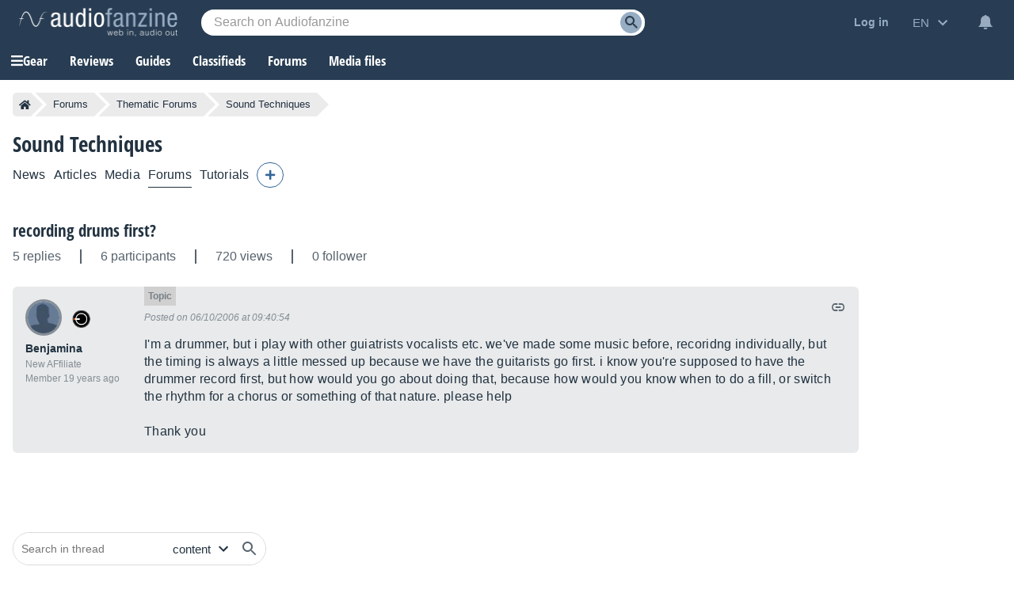

--- FILE ---
content_type: text/html; charset=utf-8
request_url: https://www.google.com/recaptcha/api2/aframe
body_size: 265
content:
<!DOCTYPE HTML><html><head><meta http-equiv="content-type" content="text/html; charset=UTF-8"></head><body><script nonce="ICtcyadx25isj0vi52sRkA">/** Anti-fraud and anti-abuse applications only. See google.com/recaptcha */ try{var clients={'sodar':'https://pagead2.googlesyndication.com/pagead/sodar?'};window.addEventListener("message",function(a){try{if(a.source===window.parent){var b=JSON.parse(a.data);var c=clients[b['id']];if(c){var d=document.createElement('img');d.src=c+b['params']+'&rc='+(localStorage.getItem("rc::a")?sessionStorage.getItem("rc::b"):"");window.document.body.appendChild(d);sessionStorage.setItem("rc::e",parseInt(sessionStorage.getItem("rc::e")||0)+1);localStorage.setItem("rc::h",'1768844946940');}}}catch(b){}});window.parent.postMessage("_grecaptcha_ready", "*");}catch(b){}</script></body></html>

--- FILE ---
content_type: text/css
request_url: https://static.audiofanzine.com/styles/fontawesome/css/all.min.css?version=2371b08a8cdafc210d436fa2e2c0f0ba
body_size: 2711
content:
/*!
 * Font Awesome Free 5.14.0 by @fontawesome - https://fontawesome.com
 * License - https://fontawesome.com/license/free (Icons: CC BY 4.0, Fonts: SIL OFL 1.1, Code: MIT License)
 */.fa,.fas,.far,.fal,.fad,.fab{-moz-osx-font-smoothing:grayscale;-webkit-font-smoothing:antialiased;display:inline-block;font-style:normal;font-variant:normal;text-rendering:auto;line-height:1}.fa-lg{font-size:1.33333em;line-height:.75em;vertical-align:-.0667em}.fa-xs{font-size:.75em}.fa-sm{font-size:.875em}.fa-1x{font-size:1em}.fa-2x{font-size:2em}.fa-3x{font-size:3em}.fa-4x{font-size:4em}.fa-5x{font-size:5em}.fa-6x{font-size:6em}.fa-7x{font-size:7em}.fa-8x{font-size:8em}.fa-9x{font-size:9em}.fa-10x{font-size:10em}.fa-fw{text-align:center;width:1.25em}.fa-ul{list-style-type:none;margin-left:2.5em;padding-left:0}.fa-ul>li{position:relative}.fa-li{left:-2em;position:absolute;text-align:center;width:2em;line-height:inherit}.fa-border{border:solid .08em #eee;border-radius:.1em;padding:.2em .25em .15em}.fa-pull-left{float:left}.fa-pull-right{float:right}.fa.fa-pull-left,.fas.fa-pull-left,.far.fa-pull-left,.fal.fa-pull-left,.fab.fa-pull-left{margin-right:.3em}.fa.fa-pull-right,.fas.fa-pull-right,.far.fa-pull-right,.fal.fa-pull-right,.fab.fa-pull-right{margin-left:.3em}.fa-spin{-webkit-animation:fa-spin 2s infinite linear;animation:fa-spin 2s infinite linear}.fa-pulse{-webkit-animation:fa-spin 1s infinite steps(8);animation:fa-spin 1s infinite steps(8)}@-webkit-keyframes fa-spin{0%{-webkit-transform:rotate(0);transform:rotate(0)}100%{-webkit-transform:rotate(360deg);transform:rotate(360deg)}}@keyframes fa-spin{0%{-webkit-transform:rotate(0);transform:rotate(0)}100%{-webkit-transform:rotate(360deg);transform:rotate(360deg)}}.fa-rotate-90{-ms-filter:"progid:DXImageTransform.Microsoft.BasicImage(rotation=1)";-webkit-transform:rotate(90deg);transform:rotate(90deg)}.fa-rotate-180{-ms-filter:"progid:DXImageTransform.Microsoft.BasicImage(rotation=2)";-webkit-transform:rotate(180deg);transform:rotate(180deg)}.fa-rotate-270{-ms-filter:"progid:DXImageTransform.Microsoft.BasicImage(rotation=3)";-webkit-transform:rotate(270deg);transform:rotate(270deg)}.fa-flip-horizontal{-ms-filter:"progid:DXImageTransform.Microsoft.BasicImage(rotation=0, mirror=1)";-webkit-transform:scale(-1,1);transform:scale(-1,1)}.fa-flip-vertical{-ms-filter:"progid:DXImageTransform.Microsoft.BasicImage(rotation=2, mirror=1)";-webkit-transform:scale(1,-1);transform:scale(1,-1)}.fa-flip-both,.fa-flip-horizontal.fa-flip-vertical{-ms-filter:"progid:DXImageTransform.Microsoft.BasicImage(rotation=2, mirror=1)";-webkit-transform:scale(-1,-1);transform:scale(-1,-1)}:root .fa-rotate-90,:root .fa-rotate-180,:root .fa-rotate-270,:root .fa-flip-horizontal,:root .fa-flip-vertical,:root .fa-flip-both{-webkit-filter:none;filter:none}.fa-stack{display:inline-block;height:2em;line-height:2em;position:relative;vertical-align:middle;width:2.5em}.fa-stack-1x,.fa-stack-2x{left:0;position:absolute;text-align:center;width:100%}.fa-stack-1x{line-height:inherit}.fa-stack-2x{font-size:2em}.fa-inverse{color:#fff}.fa-500px:before{content:"\f26e"}.fa-random:before{content:"\f074"}.fa-hand-pointer:before{content:"\f25a"}.fa-mouse-pointer:before{content:"\f245"}.fa-trash:before{content:"\f1f8"}.fa-trash-alt:before{content:"\f2ed"}.fa-trash-restore:before{content:"\f829"}.fa-trash-restore-alt:before{content:"\f82a"}.fa-store:before{content:"\f54e"}.fa-store-alt:before{content:"\f54f"}.fa-edit:before{content:"\f044"}.fa-search:before{content:"\f002"}.fa-concierge-bell:before{content:"\f562"}.fa-times:before{content:"\f00d"}.fa-times-circle:before{content:"\f057"}.fa-pen:before{content:"\f304"}.fa-cog:before{content:"\f013"}.fa-key:before{content:"\f084"}.fa-sticky-note:before{content:"\f249"}.fa-poll-h:before{content:"\f682"}.fa-comments:before{content:"\f086"}.fa-thumbtack:before{content:"\f08d"}.fa-play:before{content:"\f04b"}.fa-fast-forward:before{content:"\f050"}.fa-shield-alt:before{content:"\f3ed"}.fa-box:before{content:"\f466"}.fa-image:before{content:"\f03e"}.fa-address-book:before{content:"\f2b9"}.fa-volume-down:before{content:"\f027"}.fa-volume-mute:before{content:"\f6a9"}.fa-volume-off:before{content:"\f026"}.fa-volume-up:before{content:"\f028"}.fa-cart-arrow-down:before{content:"\f218"}.fa-cart-plus:before{content:"\f217"}.fa-cut:before{content:"\f0c4"}.fa-envelope:before{content:"\f0e0"}.fa-arrow-left:before{content:"\f060"}.fa-bars:before{content:"\f0c9"}.fa-arrow-right:before{content:"\f061"}.fa-question:before{content:"\f128"}.fa-question-circle:before{content:"\f059"}.fa-lightbulb:before{content:"\f0eb"}.fa-chalkboard:before{content:"\f51b"}.fa-exclamation-circle:before{content:"\f06a"}.fa-exclamation-triangle:before{content:"\f071"}.fa-globe-americas:before{content:"\f57d"}.fa-check:before{content:"\f00c"}.fa-check-circle:before{content:"\f058"}.fa-truck:before{content:"\f0d1"}.fa-unlink:before{content:"\f127"}.fa-envelope-circle-check::before{content:"\e4e8"}.fa-box-open:before{content:"\f49e"}.fa-link:before{content:"\f0c1"}.fa-box-open:before{content:"\f49e"}.fa-buysellads:before{content:"\f20d"}.fa-puzzle-piece:before{content:"\f12e"}.fa-compact-disc:before{content:"\f51f"}.fa-minus:before{content:"\f068"}.fa-minus-circle:before{content:"\f056"}.fa-google:before{content:"\f1a0"}.fa-plus:before{content:"\f067"}.fa-plus-circle:before{content:"\f055"}.fa-plus-square:before{content:"\f0fe"}.fa-sort-down:before{content:"\f0dd"}.fa-crop-alt:before{content:"\f565"}.fa-sort-amount-up-alt:before{content:"\f885"}.fa-handshake:before{content:"\f2b5"}.fa-pinterest-p:before{content:"\f231"}.fa-instagram:before{content:"\f16d"}.fa-money-check-alt:before{content:"\f53d"}.fa-clone:before{content:"\f24d"}.fa-music:before{content:"\f001"}.fa-paper-plane:before{content:"\f1d8"}.fa-icons:before{content:"\f86d"}.fa-heart:before{content:"\f004"}.fa-eye:before{content:"\f06e"}.fa-retweet:before{content:"\f079"}.fa-home:before{content:"\f015"}.fa-hourglass-start:before{content:"\f251"}.fa-globe-europe:before{content:"\f7a2"}.fa-map-marker-alt:before{content:"\f3c5"}.fa-envelope:before{content:"\f0e0"}.fa-balance-scale:before{content:"\f24e"}.fa-exclamation-triangle:before{content:"\f071"}.fa-exclamation-circle:before{content:"\f06a"}.fa-fist-raised:before{content:"\f6de"}.fa-info-circle:before{content:"\f05a"}.fa-info:before{content:"\f129"}.fa-rss-square:before{content:"\f143"}.fa-spell-check:before{content:"\f891"}.fa-euro-sign:before{content:"\f153"}.fa-youtube:before{content:"\f167"}.fa-twitter:before{content:"\f099"}.fa-facebook:before{content:"\f09a"}.fa-facebook-f:before{content:"\f39e"}.fa-bandcamp:before{content:"\f2d5"}.fa-soundcloud:before{content:"\f1be"}.fa-external-link-alt:before{content:"\f35d"}.fa-cog:before{content:"\f013"}.fa-ban:before{content:"\f05e"}.fa-staylinked:before{content:"\f3f5"}.fa-thumbs-down:before{content:"\f165"}.fa-thumbs-up:before{content:"\f164"}.fa-chevron-right:before{content:"\f054"}.fa-chevron-left:before{content:"\f053"}.fa-history:before{content:"\f1da"}.fa-play-circle:before{content:"\f144"}.fa-shopping-cart:before{content:"\f07a"}.fa-chart-line:before{content:"\f201"}.fa-bell:before{content:"\f0f3"}.fa-clock:before{content:"\f017"}.fa-bookmark:before{content:"\f02e"}.fa-newspaper:before{content:"\f1ea"}.fa-pen:before{content:"\f304"}.fa-pencil-alt:before{content:"\f303"}.fa-exchange-alt:before{content:"\f362"}.fa-comment-dots:before{content:"\f4ad"}.fa-download:before{content:"\f019"}.fa-robot:before{content:"\f544"}.fa-user-ninja:before{content:"\f504"}.fa-user-edit:before{content:"\f4ff"}.fa-skull:before{content:"\f54c"}.fa-book:before{content:"\f02d"}.fa-copy:before{content:"\f0c5"}.fa-phone-alt:before{content:"\f879"}.fa-clipboard:before{content:"\f328"}.fa-chart-bar:before{content:"\f080"}.fa-headphones-alt:before{content:"\f58f"}.fa-lock:before{content:"\f023"}.fa-folder-plus:before{content:"\f65e"}.fa-user-friends:before{content:"\f500"}.fa-user-cog:before{content:"\f4fe"}.fa-sliders-h:before{content:"\f1de"}.fa-address-card:before{content:"\f2bb"}.fa-layer-group:before{content:"\f5fd"}.fa-user:before{content:"\f007"}.fa-user-tie:before{content:"\f508"}.fa-users:before{content:"\f0c0"}.fa-layer-group:before{content:"\f5fd"}.fa-toggle-off:before{content:"\f204"}.fa-toggle-on:before{content:"\f205"}.fa-play-circle:before{content:"\f144"}.fa-pause-circle:before{content:"\f28b"}.fa-fast-forward:before{content:"\f050"}.fa-file-download:before{content:"\f56d"}.sr-only{border:0;clip:rect(0,0,0,0);height:1px;margin:-1px;overflow:hidden;padding:0;position:absolute;width:1px}.sr-only-focusable:active,.sr-only-focusable:focus{clip:auto;height:auto;margin:0;overflow:visible;position:static;width:auto}@font-face{font-family:'Font Awesome 5 Brands';font-style:normal;font-weight:400;font-display:swap;src:url(../webfonts/fa-brands-400.eot);src:url("../webfonts/fa-brands-400.eot?#iefix") format("embedded-opentype"),url(../webfonts/fa-brands-400.woff2) format("woff2"),url(../webfonts/fa-brands-400.woff) format("woff"),url(../webfonts/fa-brands-400.ttf) format("truetype"),url("../webfonts/fa-brands-400.svg#fontawesome") format("svg")}.fab{font-family:'Font Awesome 5 Brands';font-weight:400}@font-face{font-family:'Font Awesome 5 Free';font-style:normal;font-weight:400;font-display:swap;src:url(../webfonts/fa-regular-400.eot);src:url("../webfonts/fa-regular-400.eot?#iefix") format("embedded-opentype"),url(../webfonts/fa-regular-400.woff2) format("woff2"),url(../webfonts/fa-regular-400.woff) format("woff"),url(../webfonts/fa-regular-400.ttf) format("truetype"),url("../webfonts/fa-regular-400.svg#fontawesome") format("svg")}.far{font-family:'Font Awesome 5 Free';font-weight:400}@font-face{font-family:'Font Awesome 5 Free';font-style:normal;font-weight:900;font-display:swap;src:url(../webfonts/fa-solid-900.eot);src:url("../webfonts/fa-solid-900.eot?#iefix") format("embedded-opentype"),url(../webfonts/fa-solid-900.woff2) format("woff2"),url(../webfonts/fa-solid-900.woff) format("woff"),url(../webfonts/fa-solid-900.ttf) format("truetype"),url("../webfonts/fa-solid-900.svg#fontawesome") format("svg")}.fa,.fas{font-family:'Font Awesome 5 Free';font-weight:900}

--- FILE ---
content_type: image/svg+xml
request_url: https://static.audiofanzine.com/images/audiofanzine/interface/icon_reply_forum.svg
body_size: 76
content:
<svg xmlns="http://www.w3.org/2000/svg" width="24" height="24" viewBox="0 0 24 24"><defs><style>.a{fill:none;}.b{fill:#48ab22;}</style></defs><path class="a" d="M0,0H24V24H0Z"/><path class="b" d="M20,2H4A2.006,2.006,0,0,0,2,4V22l4-4H20a2.006,2.006,0,0,0,2-2V4A2.006,2.006,0,0,0,20,2Zm0,14H6L4,18V4H20Z"/></svg>

--- FILE ---
content_type: application/javascript; charset=utf-8
request_url: https://fundingchoicesmessages.google.com/f/AGSKWxUSZEs8mkqKTWoFcnYMfW2TFzRoGDbRUBP0F0ujb6EMK8slaWCM__EZ2ESyDWNlgnTdgcnlTw2QJULxpx5rDpdy6yS7oDlCcPTLfkROzWMJhix1IoY96yJsv2LeVmGQhYyuKr-nnDYrZQut2ioSpP67nMFqu20LWyxaj96IMQzbyoy-GPFPANqyGBu_/__adBottom_/120ad./YahooAd_/get/ad./cpmbanner.
body_size: -1291
content:
window['de53e388-46c9-4a86-916b-49d63a28cbe0'] = true;